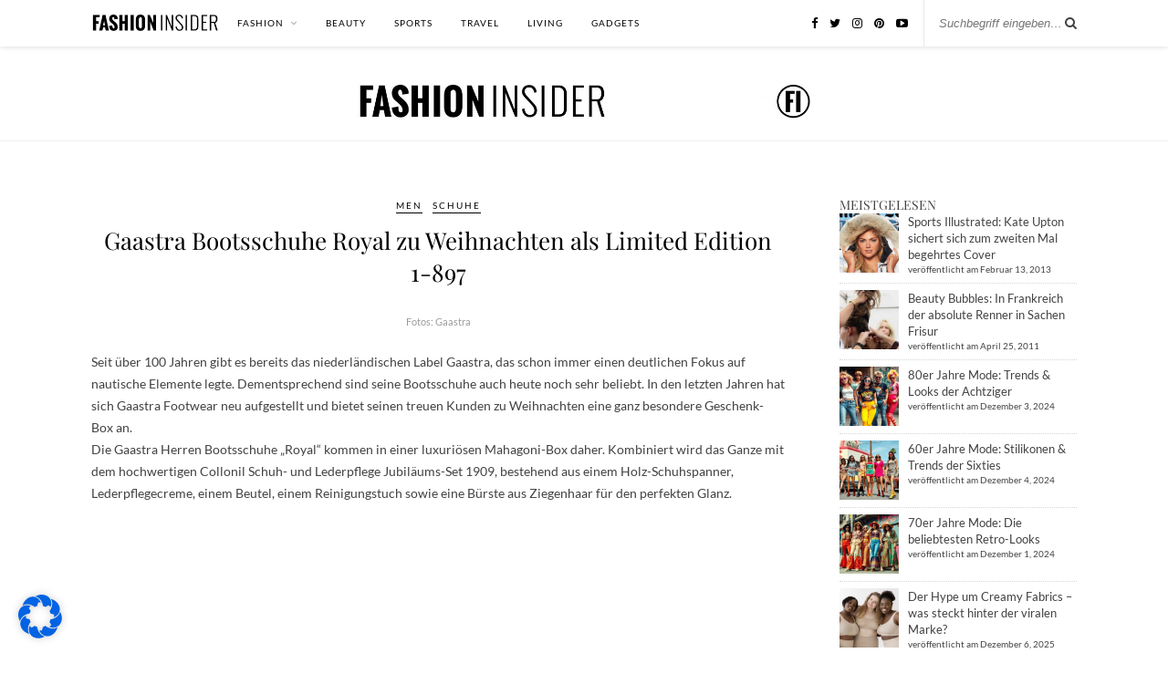

--- FILE ---
content_type: text/css
request_url: https://www.fashion-insider.de/wp-content/cache/min/1/wp-content/plugins/custom-buttons/assets/cta-style.css?ver=1765915794
body_size: 590
content:
.btn-wrap{text-align:center;margin:2em 0;clear:both}.btn-hi{display:inline-flex;align-items:center;justify-content:center;padding:12px 24px;background:#2e8b57;color:#fff!important;border:1px solid #000;font-family:"Helvetica Neue",Helvetica,Arial,sans-serif;font-weight:600;font-size:12px;text-transform:uppercase;letter-spacing:.08em;text-decoration:none!important;transition:all .25s ease}.btn-hi:hover{background:#333;transform:translateY(-2px);box-shadow:0 8px 15px rgba(0,0,0,.15)}.cta-gallery-container{position:relative;max-width:1000px;margin:30px auto;padding:0 50px;box-sizing:border-box}.cta-gallery-track{display:flex;align-items:stretch;gap:20px;overflow-x:auto;scroll-behavior:smooth;scroll-snap-type:x mandatory;padding:10px 5px 20px;-webkit-overflow-scrolling:touch;scrollbar-width:none}.cta-gallery-track::-webkit-scrollbar{display:none}.cta-arrow{position:absolute;top:50%;transform:translateY(-50%);background:#fff;border:1px solid #eee;width:44px;height:44px;border-radius:50%;box-shadow:0 4px 10px rgba(0,0,0,.1);cursor:pointer;font-size:18px;color:#333;z-index:10;display:flex;align-items:center;justify-content:center}.cta-arrow:hover{background:#000;color:#fff;border-color:#000}.cta-prev{left:0}.cta-next{right:0}.cta-card{flex:0 0 300px;min-width:300px;max-width:300px;scroll-snap-align:center;background:#fff;border:1px solid #f0f0f0;border-radius:8px;padding:15px;text-align:center;display:flex;flex-direction:column;transition:transform .3s ease,box-shadow .3s ease}.cta-card:hover{transform:translateY(-5px);box-shadow:0 15px 30px rgba(0,0,0,.08)}.cta-card-img-wrap{width:100%;height:380px;margin-bottom:15px;border-radius:4px;background:#f9f9f9;display:flex;align-items:center;justify-content:center}.cta-card-img{max-width:100%;max-height:100%;object-fit:contain}.cta-card:hover .cta-card-img{transform:scale(1.03)}.cta-card-title{font-size:15px;font-weight:500;color:#222;margin:0 0 15px;line-height:1.4;flex-grow:1;display:-webkit-box;-webkit-line-clamp:2;-webkit-box-orient:vertical;overflow:hidden}.cta-card .btn-hi{width:100%;font-size:11px;margin-top:auto}@media(max-width:768px){.cta-gallery-container{padding:0 10px}.cta-arrow{display:none}}@media(max-width:480px){.cta-card{flex:0 0 85vw;min-width:85vw;max-width:85vw}.cta-card-img-wrap{height:320px}}.img-preview-box{width:100%;height:200px;background:#fafafa;border:2px dashed #ddd;border-radius:8px;display:flex;align-items:center;justify-content:center;cursor:pointer;position:relative;transition:all .2s}.img-preview-box:hover{border-color:#bbb;background:#f0f0f0}.img-preview-box.has-image{border:1px solid #eee;background:#fff}.placeholder-content{text-align:center;color:#888;pointer-events:none}#cta-visual-preview{width:100%;height:100%;object-fit:contain;display:none}.overlay-actions{position:absolute;inset:0;background:rgba(255,255,255,.9);display:none;flex-direction:column;align-items:center;justify-content:center;gap:10px}.img-preview-box.has-image:hover .overlay-actions{display:flex}.btn-action{padding:8px 16px;border:1px solid #ccc;border-radius:20px;cursor:pointer;font-size:13px;font-weight:600;background:#fff}.btn-edit{color:#333}.btn-delete{color:#d63031;border-color:#fab1a0;background:#fff5f5}.button-link-edit:hover{background:#f0f0f0!important}.button-link-delete:hover{background:#ffe6e6!important}